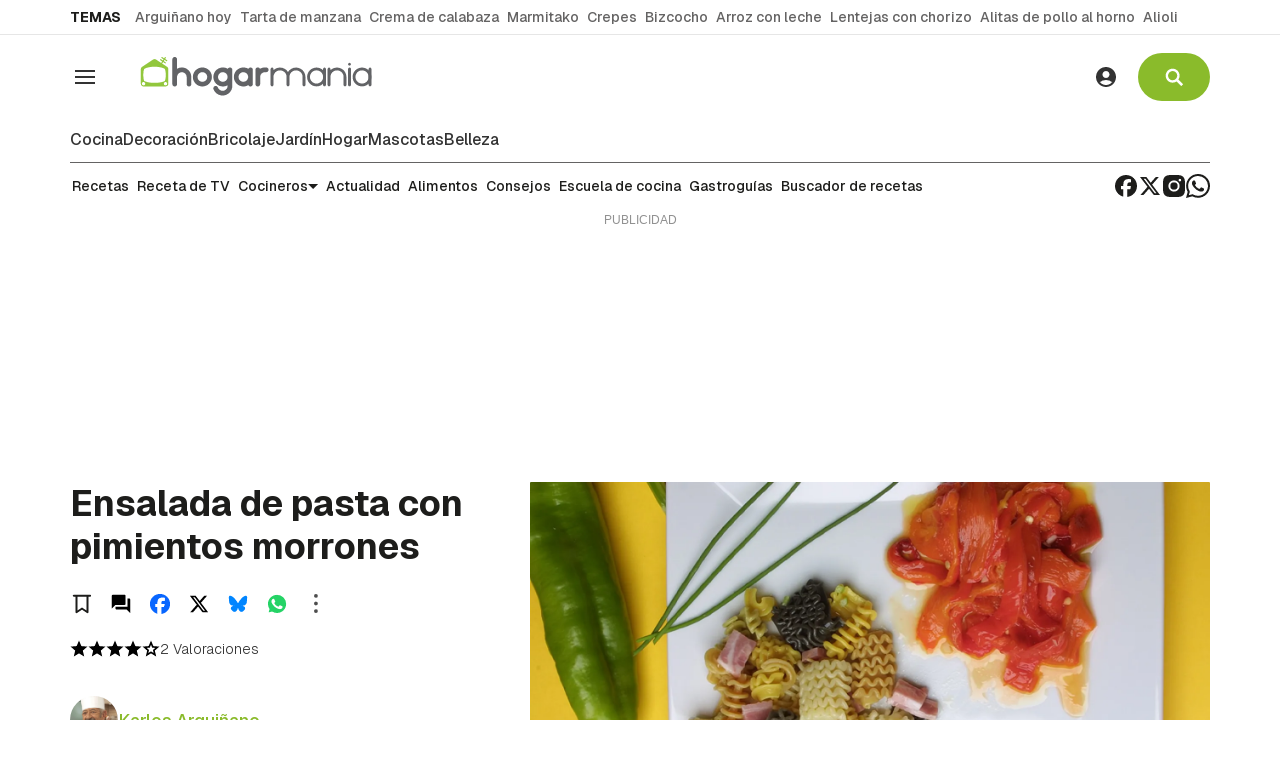

--- FILE ---
content_type: text/css
request_url: https://www.hogarmania.com/hogarmania/2089.h-5483a12df51f55f34ad1.css
body_size: 1131
content:
.comment-post{margin:20px 0 0}.comment-post-missdata{line-height:1.5;margin:10px 0}.comment-post-missdata a{color:var(--background-accent-color, var(--background-color, #8ABB2B));text-decoration:none;transition:color .2s ease-in}.comment-post-missdata a:focus-within,.comment-post-missdata a:hover{color:#476906}.comment-wrapper .comment-post{margin:0 0 20px;padding:0 0 0 40px}@media only screen and (min-width : 578px){.comment-wrapper .comment-post{padding:0 0 0 50px}}.comment-post-no-login{padding:12px 20px;border:1px solid #e6e6e6}.comment-post-no-login>a{color:var(--background-accent-color, var(--background-color, #8ABB2B));text-decoration:none;transition:color .2s ease-in;cursor:pointer}.comment-post-no-login>a:focus-within,.comment-post-no-login>a:hover{color:#476906}.comment-post-login .bbnx-input-text__wrapper+.bbnx-input-text__wrapper{margin:10px 0 0}.comment-post-login .bbnx-input-text__wrapper+.text-area{margin:20px 0 0}.comment-post-login .text-area{position:relative}.comment-post-login .text-area textarea{padding:10px 15px;border:1px solid #4d4d4d;display:block;width:100%;height:150px;color:#919191;resize:none}.comment-post-login .text-area-control{position:absolute;bottom:5px;left:15px;color:#919191;will-change:color;transition:color .4s ease-in-out}.comment-post-login .text-area-control.warning{color:#6fc0fb}.comment-post-login .text-area-control.alert{color:#fae020}.comment-post-login .comment-post-footer{margin:10px 0 0 auto;display:flex;gap:16px}@media only screen and (max-width : 577px){.comment-post-login .comment-post-footer{flex-direction:column}}.comment-post-login .comment-post-footer .comment-advice{padding:10px 15px;max-width:500px}.comment-post-login .comment-post-footer .comment-advice.success{background-color:rgba(111,192,251,.3);border:1px solid #2796e8}.comment-post-login .comment-post-footer .comment-advice.alert{background-color:rgba(250,224,32,.3);border:1px solid #fae020}.comment-post-login .comment-post-footer .comment-advice+.bbnx-btn{margin:0 0 0 auto}.comment-post-login .comment-post-footer .bbnx-btn{text-transform:uppercase}@media only screen and (max-width : 577px){.comment-post-login .comment-post-footer .bbnx-btn{margin:0;width:100%}}
.comment{border-top:1px solid #919191;padding:15px 0;display:flex}.comment-avatar{flex:0 0 30px;height:30px;border-radius:4px;background-color:#ffa380;display:flex;align-items:center;justify-content:center;text-transform:uppercase}@media only screen and (min-width : 578px){.comment-avatar{flex:0 0 40px;height:40px}}.comment-info{display:flex;flex-direction:column;margin:0 0 0 10px;width:100%}.comment-info-text{margin:5px 0 0}.comment-info-footer{margin:15px 0 0;display:flex;justify-content:flex-start;align-items:flex-start}.comment-info-footer .action{cursor:pointer}.comment-info-footer .action .icon{margin:0 5px 0 0}.comment-info-footer .action-positive{display:flex;justify-content:flex-start;align-items:center}.comment-info-footer .action-positive--disabled{opacity:.7;pointer-events:none}.comment-info-footer .action-negative{display:flex;justify-content:flex-start;align-items:center;margin:0 0 0 10px}.comment-info-footer .action-negative--disabled{opacity:.7;pointer-events:none}.comment-info-footer .action-report{display:flex;justify-content:flex-start;align-items:center;margin:0 0 0 10px}.comment-info-footer .action-report .text{display:none}@media only screen and (min-width : 578px){.comment-info-footer .action-report .text{display:inline-flex}}.comment-info-footer .action-report-checked{color:#d64535;cursor:auto}.comment-info-footer .action-report-checked .icon svg,.comment-info-footer .action-report-checked .icon path{fill:#d64535}.comment-info-footer .action-report:hover{color:#d64535}.comment-info-footer .action-report:hover .icon svg,.comment-info-footer .action-report:hover .icon path{fill:#d64535}.comment-info-footer .action-reply{display:flex;justify-content:flex-start;align-items:center;text-transform:uppercase;margin:0 0 0 auto}
.comment-wrapper .comment-replies{padding:0 0 0 40px}@media only screen and (min-width : 578px){.comment-wrapper .comment-replies{padding:0 0 0 50px}}.comment-wrapper .comment-replies .comment-post{margin:0 0 30px}.comment-wrapper .comment__open-button{display:flex;font-weight:500;border-top:1px solid #919191;margin-left:40px;padding:24px 0;text-transform:uppercase;cursor:pointer}@media only screen and (min-width : 578px){.comment-wrapper .comment__open-button{margin-left:50px}}.comment-wrapper .comment__open-button:hover{color:var(--background-accent-color, var(--background-color, #8ABB2B));fill:var(--background-accent-color, var(--background-color, #8ABB2B))}.comment-wrapper .comment__open-button .icon{margin-left:15px;transform:rotate(90deg)}.comment-wrapper .comment__open-button.open{color:var(--background-accent-color, var(--background-color, #8ABB2B));fill:var(--background-accent-color, var(--background-color, #8ABB2B));padding-top:10px;border-top:0 none rgba(0,0,0,0)}.comment-wrapper .comment__open-button.open .icon{transform:rotate(270deg)}
.comments{display:flex;flex-flow:column;margin:20px auto 0;padding:10px 16px 0;max-width:792px}.single-column-default-width .comments{max-width:792px}.single-column-full-width .comments{max-width:792px}.two-columns-default-width .comments{max-width:792px}.two-columns-full-width .comments{max-width:792px}@media only screen and (min-width : 578px){.comments{padding-left:32px;padding-right:32px}}@media only screen and (min-width : 1187px){.comments{padding-left:0;padding-right:0}}.comments-header{display:flex;justify-content:space-between;align-items:center;border-bottom:2px solid #4d4d4d;padding:0 0 10px}.comments-header-terms{text-decoration:none;transition:opacity .2s ease-in;opacity:1}.comments-header-terms:focus-within,.comments-header-terms:hover{opacity:.8}.comments-loading{margin:10px auto;text-align:center}.comments-loading .loader{width:48px;height:48px;border:5px solid #fff;border-bottom-color:#ff3d00;border-radius:50%;display:inline-block;box-sizing:border-box;animation:rotation 1s linear infinite}.comments-button{margin:20px auto 0}@keyframes rotation{0%{transform:rotate(0deg)}100%{transform:rotate(360deg)}}.comments-list{margin:15px 0 0}.comments-list:empty{display:none}


--- FILE ---
content_type: application/javascript
request_url: https://www.hogarmania.com/hogarmania/2089.h-4686d9dc1f978bb767ce.js
body_size: 5788
content:
"use strict";(self.webpackChunk=self.webpackChunk||[]).push([[2089],{82089:function(e,t,s){s.r(t),s.d(t,{default:function(){return $}});var n=s(68577),o=s(77382),i=s(75257),a={getCommentsData(e,t){return t?i.Z.get(`/api/front/comments/${e}/list/${t}`):i.Z.get(`/api/front/comments/${e}/list`)},sendComment(e,t,s,n,o,a){return i.Z.post(`/api/front/comments/${e}/new`,{comment:t,name:s,email:n,parentId:o,recaptcha:a})},reportComment(e,t,s){return i.Z.post(`/api/front/comment/${e}/report`,{report:t,recaptcha:s})},likeComment(e,t,s){return i.Z.post(`/api/front/comment/${e}/like`,{like:t,recaptcha:s})},dislikeComment(e,t,s){return i.Z.post(`/api/front/comment/${e}/dislike`,{dislike:t,recaptcha:s})},getRepliesComment(e){return i.Z.get(`/api/front/comment/${e}/replies`)}},r=s(54872),m={inject:["getRecaptchaToken"],props:{contentId:{type:Number},parentComment:{type:Number},canBeAnswered:{type:Boolean,default:!0},commentPost:{type:Boolean},premoderatedContents:{type:Boolean},toggleIsBeingAnswered:{type:Function},anonymousCommentsEnabled:{type:Boolean}},data:()=>({answer:"",commentLimit:500,showAdvice:!1,showButton:!0,adviceMessage:null,adviceClass:null,messageSend:!1,isBeingAnswered:!1,placeholderInitial:"comments.post-placeholder",isUserDataEmpty:!1,missedData:null,name:null,email:null,recaptcha:null}),computed:{...(0,o.Se)("user",["currentUser"]),...(0,o.Se)(["brickConfig"]),...(0,o.Se)(["webRoutes"]),userCanPost(){return!!this.anonymousCommentsEnabled||!this.isAnyUserDataEmpty},textAreaMessage(){return`${this.answer.length} / ${this.commentLimit}`},canSendComment(){return this.answer.length>1&&!this.messageSend},alertMessage(){return this.answer.length>this.commentLimit-.1*this.commentLimit},warningMessage(){return this.answer.length>this.commentLimit-.4*this.commentLimit},closedCommentsMessage(){return this.open?this.$t("comments.join",{"url-login":this.webRoutes.login,"url-register":this.webRoutes.register}):this.$t("comments.closed")},buttonText(){return this.parentComment?this.$t("comments.reply"):this.$t("comments.post")},isAnyUserDataEmpty(){return!this.currentUser||(""===this.currentUser.name||""===this.currentUser.surname||""===this.currentUser.nick||""===this.currentUser.email||""===this.currentUser.birthdate?!this.isUserDataEmpty:this.isUserDataEmpty)},whichDataIsMissed(){return this.currentUser?""===this.currentUser.name?this.$t("comments.no-registered",{"url-completedata":"/perfil/mi-cuenta",faildata:this.$t("comments.name")}):""===this.currentUser.surname?this.$t("comments.no-registered",{"url-completedata":"/perfil/mi-cuenta",faildata:this.$t("comments.surname")}):""===this.currentUser.email?this.$t("comments.no-registered",{"url-completedata":"/perfil/mi-cuenta",faildata:this.$t("comments.email")}):""===this.currentUser.nick?this.$t("comments.no-registered",{"url-completedata":"/perfil/mi-cuenta",faildata:this.$t("comments.nick")}):""===this.currentUser.birthdate?this.$t("comments.no-registered",{"url-completedata":"/perfil/mi-cuenta",faildata:this.$t("comments.birthdate")}):this.$t("comments.no-registered-data"):this.$t("comments.no-registered-data")}},methods:{async sendMessage(){return this.anonymousCommentsEnabled&&!this.currentUser&&(this.recaptcha=await this.getRecaptchaToken()),this.currentUser&&(this.name=this.currentUser.name,this.email=this.currentUser.email),a.sendComment(this.contentId,this.answer,this.name,this.email,this.parentComment,this.recaptcha).then((e=>{this.showAdvice=!0,this.premoderatedContents?this.adviceMessage=this.$t("comments.post-message-moderated"):this.adviceMessage=this.$t("comments.post-message"),this.showButton=!1,this.adviceClass="success",this.messageSend=!0,this.$emit("commentCreated",e),this.answer="",setTimeout((()=>{this.isBeingAnswered=!1,this.showAdvice=!1,this.showButton=!0,this.messageSend=!1,this.placeholderInitial=this.$t("comments.post-placeholder")}),2e3)})).catch((e=>{this.showAdvice=!0,this.adviceMessage=this.$t("comments.error-message"),this.adviceClass="alert",this.$store.dispatch("pushHttpRequestError",e,{root:!0})}))}}},c={name:"nx-form-user",mixins:[m]},l=s(40810),d=(0,l.Z)(c,(function(){var e=this,t=e._self._c;return t("div",{staticClass:"comment-post-login"},[e.currentUser?e.isAnyUserDataEmpty?t("div",[t("div",{staticClass:"comment-post-missdata",domProps:{innerHTML:e._s(e.whichDataIsMissed)}})]):t("div",{staticClass:"text-area"},[t("textarea",{directives:[{name:"model",rawName:"v-model",value:e.answer,expression:"answer"}],ref:"textarea",attrs:{disabled:e.messageSend,placeholder:e.$t(e.placeholderInitial),maxlength:e.commentLimit},domProps:{value:e.answer},on:{input:function(t){t.target.composing||(e.answer=t.target.value)}}}),e._v(" "),t("span",{ref:"lengthMessage",staticClass:"text-area-control",class:{alert:e.alertMessage,warning:e.warningMessage},domProps:{textContent:e._s(e.textAreaMessage)}})]):t("div",{staticClass:"comment-post-no-login",class:e.brickConfig.composition.comments.nologin,domProps:{innerHTML:e._s(e.$t("comments.join",{"url-login":"/acceso/","url-register":"/registro"}))}}),e._v(" "),e.isAnyUserDataEmpty?e._e():t("div",{staticClass:"comment-post-footer"},[e.showAdvice?t("div",{staticClass:"comment-advice",class:e.adviceClass,domProps:{textContent:e._s(e.adviceMessage)}}):e._e(),e._v(" "),e.showButton?t("button",{staticClass:"bbnx-btn medium",class:{disabled:!e.canSendComment},domProps:{textContent:e._s(e.buttonText)},on:{click:e.sendMessage}}):e._e()])])}),[],!1,null,null,null).exports,h=s(54550),u={name:"nx-form-anonymous",components:{NxInputText:r.Z,ValidationObserver:h._j},mixins:[m]},p=(0,l.Z)(u,(function(){var e=this,t=e._self._c;return t("div",{staticClass:"comment-post-login"},[t("validation-observer",{scopedSlots:e._u([{key:"default",fn:function(s){let{valid:n}=s;return[t("form",{on:{submit:function(e){e.preventDefault(),e.stopPropagation()}}},[t("nx-input-text",{attrs:{label:e.$t("module.contact.name"),name:e.$t("module.contact.name"),"max-length":50,rules:"required|max:50"},model:{value:e.name,callback:function(t){e.name=t},expression:"name"}}),e._v(" "),t("nx-input-text",{attrs:{label:e.$t("register.email"),name:e.$t("register.email"),rules:"email"},model:{value:e.email,callback:function(t){e.email=t},expression:"email"}}),e._v(" "),t("div",{staticClass:"text-area"},[t("textarea",{directives:[{name:"model",rawName:"v-model",value:e.answer,expression:"answer"}],ref:"textarea",attrs:{disabled:e.messageSend,placeholder:e.$t(e.placeholderInitial),maxlength:e.commentLimit,rules:"required"},domProps:{value:e.answer},on:{input:function(t){t.target.composing||(e.answer=t.target.value)}}}),e._v(" "),t("span",{ref:"lengthMessage",staticClass:"text-area-control",class:{alert:e.alertMessage,warning:e.warningMessage},domProps:{textContent:e._s(e.textAreaMessage)}})]),e._v(" "),t("div",{staticClass:"comment-post-footer"},[e.showAdvice?t("div",{staticClass:"comment-advice",class:e.adviceClass,domProps:{textContent:e._s(e.adviceMessage)}}):e._e(),e._v(" "),e.showButton?t("button",{staticClass:"bbnx-btn medium",class:{disabled:!e.canSendComment},attrs:{disabled:!n},domProps:{textContent:e._s(e.buttonText)},on:{click:e.sendMessage}}):e._e()])],1)]}}])})],1)}),[],!1,null,null,null).exports,C={name:"nx-comment-post",components:{NxInputText:r.Z,NxFormUser:d,NxFormAnonymous:p},props:{contentId:{type:Number},parentComment:{type:Number},open:{type:Boolean},canBeAnswered:{type:Boolean,default:!0},commentPost:{type:Boolean},premoderatedContents:{type:Boolean},toggleIsBeingAnswered:{type:Function},anonymousCommentsEnabled:{type:Boolean}},computed:{...(0,o.Se)("user",["currentUser"]),...(0,o.Se)(["brickConfig"]),showAnonymous(){return!this.currentUser&&this.anonymousCommentsEnabled}}},g=(0,l.Z)(C,(function(){var e=this,t=e._self._c;return e._self._setupProxy,t("div",{staticClass:"comment-post"},[e.open?e.showAnonymous?t("nx-form-anonymous",{attrs:{contentId:e.contentId,parentComment:e.parentComment,canBeAnswered:e.canBeAnswered,premoderatedContents:e.premoderatedContents,anonymousCommentsEnabled:e.anonymousCommentsEnabled}}):t("nx-form-user",{attrs:{contentId:e.contentId,parentComment:e.parentComment,canBeAnswered:e.canBeAnswered,premoderatedContents:e.premoderatedContents,anonymousCommentsEnabled:e.anonymousCommentsEnabled}}):t("div",{staticClass:"comment-post-no-login",class:e.brickConfig.composition.comments.nologin,domProps:{innerHTML:e._s(e.$t("comments.closed"))}})],1)}),[],!1,null,null,null).exports,f=s(4797),v=s(52414),y={name:"nx-comment-item",inject:["getRecaptchaToken"],components:{NxIcon:f.Z},props:{comment:{type:Object,required:!0},canBeAnswered:{type:Boolean,default:!0},pushReply:{type:Boolean,default:!1},anonymousCommentsEnabled:{type:Boolean}},data:()=>({showAdvice:!1,adviceMessage:null,adviceClass:null,likeNumber:0,dislikeNumber:0,isBeingAnswered:!1,isReported:!1,localStorageComment:null,recaptcha:null,disableLike:!1,disableDisLike:!1}),mounted(){this.likeNumber=this.comment.likedByUserIds.length,this.dislikeNumber=this.comment.dislikedByUserIds.length,this.updateFromLocalStorageComment()},computed:{...(0,o.Se)("user",["currentUser"]),...(0,o.Se)(["brickConfig"]),randomColor(){return`background-color: hsla(${360*Math.random()},70%,80%,1)`},commentIsLiked(){return!!(this.anonymousCommentsEnabled&&this.localStorageComment&&this.localStorageComment.commentIsLiked)||!!this.currentUser&&void 0!==this.comment.likedByUserIds.find((e=>e===this.currentUser.id))},commentIsDisliked(){return!!(this.anonymousCommentsEnabled&&this.localStorageComment&&this.localStorageComment.commentIsDisliked)||!!this.currentUser&&void 0!==this.comment.dislikedByUserIds.find((e=>e===this.currentUser.id))},commentIsReported(){return!(!this.localStorageComment||!this.localStorageComment.isReported)||!!this.currentUser&&(!!this.isReported||void 0!==this.comment.reportedByUserIds.find((e=>e===this.currentUser.id)))},iconLike(){return this.commentIsLiked?"upvote-on":"upvote-off"},iconDislike(){return this.commentIsDisliked?"downvote-on":"downvote-off"},iconFlag(){return this.commentIsReported?"flag-on":"flag-off"},iconAnswered(){return this.isBeingAnswered?"close":"reply"},commentId(){return`comment_${this.comment.id}`}},methods:{showAndClearAdvice(e,t){this.showAdvice=!0,this.adviceMessage=e,this.adviceClass=t,setTimeout((()=>{this.showAdvice=!1}),2e3)},formatDate(e){const t=v.Z.utc().local(),s=v.Z.utc(e).local(),n=t.diff(s,"minutes");return n<2?"Hace menos de 1 minuto.":n<60?`Hace ${n} minutos.`:n<119?"Hace una hora.":n<1441?`Hace ${t.diff(s,"hours")} horas.`:`${v.Z.utc(e).local().format("DD MMM YYYY - HH:mm")}h`},async commentLike(){if(this.anonymousCommentsEnabled&&!this.currentUser&&(this.recaptcha=await this.getRecaptchaToken()),this.currentUser||this.anonymousCommentsEnabled){if(this.disableLike=!0,this.commentIsLiked)return this.anonymousCommentsEnabled?(this.$delete(this.localStorageComment,"commentIsLiked"),this.updateLocalStorageComment()):this.comment.likedByUserIds.splice(this.comment.likedByUserIds.indexOf(this.currentUser.id),1),this.likeNumber-=1,void a.dislikeComment(this.comment.id,!0,this.recaptcha).then((e=>{this.disableLike=!1})).catch((e=>{this.$store.dispatch("pushHttpRequestError",e,{root:!0})}));this.commentIsDisliked&&(this.anonymousCommentsEnabled?(this.$delete(this.localStorageComment,"commentIsDisliked"),this.updateLocalStorageComment()):this.comment.dislikedByUserIds.splice(this.comment.dislikedByUserIds.indexOf(this.currentUser.id),1),this.dislikeNumber-=1,await a.likeComment(this.comment.id,!0,this.recaptcha).then((e=>{this.disableLike=!1})).catch((e=>{this.$store.dispatch("pushHttpRequestError",e,{root:!0})}))),a.likeComment(this.comment.id,!0,this.recaptcha).then((()=>{this.likeNumber+=1,this.disableLike=!1,this.anonymousCommentsEnabled?(this.$set(this.localStorageComment,"commentIsLiked",!0),this.updateLocalStorageComment()):this.comment.likedByUserIds.push(this.currentUser.id)})).catch((e=>{this.$store.dispatch("pushHttpRequestError",e,{root:!0})}))}else this.$emit("showModal","vote")},async commentDislike(){if(this.anonymousCommentsEnabled&&!this.currentUser&&(this.recaptcha=await this.getRecaptchaToken()),this.currentUser||this.anonymousCommentsEnabled){if(this.disableDisLike=!0,this.commentIsDisliked)return this.anonymousCommentsEnabled?(this.$delete(this.localStorageComment,"commentIsDisliked"),this.updateLocalStorageComment()):this.comment.dislikedByUserIds.splice(this.comment.dislikedByUserIds.indexOf(this.currentUser.id),1),this.dislikeNumber-=1,void a.likeComment(this.comment.id,!0,this.recaptcha).then((e=>{this.disableDisLike=!1})).catch((e=>{this.$store.dispatch("pushHttpRequestError",e,{root:!0})}));this.commentIsLiked&&(this.anonymousCommentsEnabled?(this.$delete(this.localStorageComment,"commentIsLiked"),this.$set(this.localStorageComment,"commentIsDisliked",!0),this.updateLocalStorageComment()):this.comment.likedByUserIds.splice(this.comment.likedByUserIds.indexOf(this.currentUser.id),1),this.likeNumber-=1,await a.dislikeComment(this.comment.id,!0,this.recaptcha).then((e=>{this.disableDisLike=!1})).catch((e=>{this.$store.dispatch("pushHttpRequestError",e,{root:!0})}))),a.dislikeComment(this.comment.id,!0,this.recaptcha).then((()=>{this.dislikeNumber+=1,this.disableDisLike=!1,this.anonymousCommentsEnabled?(this.$set(this.localStorageComment,"commentIsDisliked",!0),this.updateLocalStorageComment()):this.comment.dislikedByUserIds.push(this.currentUser.id)})).catch((e=>{this.$store.dispatch("pushHttpRequestError",e,{root:!0})}))}else this.$emit("showModal","vote")},async commentReport(){this.anonymousCommentsEnabled&&!this.currentUser&&(this.recaptcha=await this.getRecaptchaToken()),this.currentUser||this.anonymousCommentsEnabled?this.isReported||a.reportComment(this.comment.id,!this.commentIsReported,this.recaptcha).then((()=>{this.isReported=!0,this.$set(this.localStorageComment,"isReported",!0),this.updateLocalStorageComment()})).catch((e=>{this.$store.dispatch("pushHttpRequestError",e,{root:!0})})):this.$emit("showModal","report")},async commentReply(){this.anonymousCommentsEnabled&&!this.currentUser&&(this.recaptcha=await this.getRecaptchaToken()),this.isBeingAnswered=!this.isBeingAnswered,this.$emit("reply")},updateLocalStorageComment(){localStorage.setItem(this.commentId,JSON.stringify(this.localStorageComment))},updateFromLocalStorageComment(){const e=localStorage.getItem(this.commentId),t=e?JSON.parse(e):{};this.localStorageComment=t}}},b=(0,l.Z)(y,(function(){var e=this,t=e._self._c;return e._self._setupProxy,t("div",{staticClass:"comment"},[e.comment.author.avatar?t("div",{staticClass:"comment-avatar"}):t("div",{staticClass:"comment-avatar",style:e.randomColor,domProps:{textContent:e._s(e.comment.author.nick.slice(0,1))}}),e._v(" "),t("div",{staticClass:"comment-info"},[t("div",{staticClass:"comment-info-name",class:e.brickConfig.composition.comments.infoname,domProps:{textContent:e._s(e.comment.author.nick)}}),e._v(" "),t("div",{staticClass:"comment-info-date",class:e.brickConfig.composition.comments.infodate,domProps:{textContent:e._s(e.formatDate(e.comment.publicationDate))}}),e._v(" "),t("div",{staticClass:"comment-info-text",class:e.brickConfig.composition.comments.infotext,domProps:{textContent:e._s(e.comment.body)}}),e._v(" "),t("div",{staticClass:"comment-info-footer",class:e.brickConfig.composition.comments.infofooter},[t("div",{staticClass:"action action-positive",class:{"action action-positive--disabled":e.disableLike},on:{click:e.commentLike}},[t("span",{staticClass:"icon"},[t("nx-icon",{attrs:{icon:e.iconLike}})],1),e._v(" "+e._s(e.likeNumber)+"\n        ")]),e._v(" "),t("div",{staticClass:"action action-negative",class:{"action action-negative--disabled":e.disableDisLike},on:{click:e.commentDislike}},[t("span",{staticClass:"icon"},[t("nx-icon",{attrs:{icon:e.iconDislike}})],1),e._v(" "+e._s(e.dislikeNumber)+"\n        ")]),e._v(" "),t("div",{staticClass:"action action-report",class:[{"action-report-checked":e.commentIsReported},e.brickConfig.composition.comments.actionreport],on:{click:e.commentReport}},[t("span",{staticClass:"icon"},[t("nx-icon",{attrs:{icon:e.iconFlag}})],1),e._v(" "),t("span",{staticClass:"text",domProps:{textContent:e._s(e.commentIsReported?e.$t("comments.reported"):e.$t("comments.report"))}})]),e._v(" "),e.canBeAnswered?t("div",{staticClass:"action action-reply",on:{click:e.commentReply}},[t("span",{staticClass:"icon"},[t("nx-icon",{attrs:{icon:e.iconAnswered}})],1),e._v(" "),t("span",{domProps:{textContent:e._s(e.isBeingAnswered?e.$t("comments.cancel"):e.$t("comments.reply"))}})]):e._e()])])])}),[],!1,null,null,null).exports,w=s(73966),k={name:"nx-comment-wrapper",props:{comment:{type:Object,required:!0},contentId:{type:Number},canBeAnswered:{type:Boolean,default:!0},anonymousCommentsEnabled:{type:Boolean}},components:{NxIcon:f.Z,NxCommentPost:g,NxCommentItem:b,NxButton:n.Z,NxModalWindow:w.Z},data:()=>({commentPost:!1,showModal:!1,action:"vote",showReplies:!1,loading:!0,comments:[]}),computed:{...(0,o.Se)(["site"]),...(0,o.Se)(["brickConfig"]),...(0,o.Se)(["webRoutes"]),modalTitle(){return"report"===this.action?this.$t("comments.modal-title-report"):this.$t("comments.modal-title-vote")},modalText(){return"report"===this.action?this.$t("comments.modal-text-report",{site:this.site.name}):this.$t("comments.modal-text-vote",{site:this.site.name})}},methods:{initReplies(){this.getComments(this.comment.id),this.showReplies=!this.showReplies},getComments(e){this.loading=!0,a.getRepliesComment(this.comment.id).then((e=>{this.active=e.active,this.comments=e.comments,this.hasMoreResults=e.hasMoreResults,this.realNumComments=e.numComments,this.loading=!1})).catch((t=>{e("pushHttpRequestError",t,{root:!0})}))},goToLogin(){window.location=this.webRoutes.login},toggleModal(e){this.action=e,this.showModal=!this.showModal},toggleCommentPost(){this.commentPost=!this.commentPost},addLastComment(e){this.$emit("commentCreated",e),"published"===e.state&&this.comments.unshift(e)}}},x=(0,l.Z)(k,(function(){var e=this,t=e._self._c;return e._self._setupProxy,t("div",{staticClass:"comment-wrapper"},[t("nx-comment-item",{attrs:{comment:e.comment,canBeAnswered:e.canBeAnswered,anonymousCommentsEnabled:e.anonymousCommentsEnabled},on:{showModal:e.toggleModal,reply:function(t){return e.toggleCommentPost()}}}),e._v(" "),e.commentPost?t("nx-comment-post",{attrs:{parentComment:e.comment.id,open:e.canBeAnswered,"content-id":e.contentId,canBeAnswered:!1,commentPost:e.commentPost,anonymousCommentsEnabled:e.anonymousCommentsEnabled},on:{postMessage:e.postMessage,commentCreated:e.addLastComment}}):e._e(),e._v(" "),e.comment.hasReplies?[e.showReplies?t("div",{staticClass:"comment-replies"},[e.loading?t("div",{staticClass:"comments-loading"},[t("span",{staticClass:"loader"})]):e._e(),e._v(" "),e._l(e.comments,(function(s){return t("nx-comment-item",{key:s.id,attrs:{anonymousCommentsEnabled:e.anonymousCommentsEnabled,comment:s,canBeAnswered:!1},on:{showModal:e.toggleModal}})}))],2):e._e(),e._v(" "),t("div",{staticClass:"comment__open-button",class:[{open:e.showReplies},e.brickConfig.composition.comments.openbutton],on:{click:e.initReplies}},[t("span",{domProps:{textContent:e._s(e.showReplies?this.$t("comments.hide-replies"):this.$t("comments.show-replies"))}}),e._v(" "),t("span",{staticClass:"icon"},[t("nx-icon",{attrs:{icon:"arrow"}})],1)])]:e._e(),e._v(" "),t("nx-modal-window",{attrs:{title:e.modalTitle,text:e.modalText},scopedSlots:e._u([{key:"actions",fn:function(){return[t("nx-button",{attrs:{text:e.$t("comments.button-login"),tabindex:e.showModal?"0":"-1",type:"button",medium:""},on:{click:e.goToLogin}}),e._v(" "),t("nx-button",{staticClass:"form-user-profile__button",attrs:{text:e.$t("comments.button-close"),tabindex:e.showModal?"0":"-1",type:"button",medium:"",outline:""},on:{click:e.toggleModal}})]},proxy:!0}]),model:{value:e.showModal,callback:function(t){e.showModal=t},expression:"showModal"}})],2)}),[],!1,null,null,null).exports,R=s(87248),_={name:"nx-comments",props:{contentId:{type:Number},numComments:{type:Number},hrefComments:{type:String},showComments:{type:Boolean},readOnlyComments:{type:Boolean},premoderatedContents:{type:Boolean},anonymousCommentsEnabled:{type:Boolean},recaptchaWebKey:{type:String,required:!0}},components:{NxButton:n.Z,NxCommentWrapper:x,NxCommentPost:g,VueRecaptcha:R.Z},data:()=>({active:null,open:null,comments:[],cursorMark:null,realNumComments:null,loading:!0,hasMoreResults:!1,recaptchaResolve:null,recaptchaReject:null}),provide(){return{getRecaptchaToken:this.executeRecaptcha}},mounted(){this.getComments();const e="#comments"===window.location.hash,t=document.querySelector(".outofpage .close");e&&this.scrollToComments(),t&&e&&t.addEventListener("click",this.scrollToComments)},beforeDestroy(){const e=document.querySelector(".outofpage .close");e&&e.removeEventListener("click",this.scrollToComments)},computed:{...(0,o.Se)("user",["currentUser"]),...(0,o.Se)(["webHasUsers"]),...(0,o.Se)(["brickConfig"]),printNumComments(){return this.$tc("comments.comments",this.realNumComments||this.numComments)},buttonVisible(){return!1!==this.hasMoreResults},canBeAnswered(){if(this.open){if(this.anonymousCommentsEnabled)return!0;if(this.currentUser)return!0}return!1},initilizeRecaptcha(){return!this.currentUser&&this.anonymousCommentsEnabled}},methods:{executeRecaptcha(){if(!this.currentUser)return new Promise(((e,t)=>{this.recaptchaResolve=e,this.recaptchaReject=t,this.$refs.recaptcha.execute()}))},onRecaptchaVerified(e){this.recaptchaResolve&&(this.recaptchaResolve(e),this.clearRecaptchaPromise())},onRecaptchaExpired(){this.recaptchaReject&&(this.recaptchaReject(new Error("reCAPTCHA token expired.")),this.clearRecaptchaPromise())},onRecaptchaError(e){this.recaptchaReject&&(this.recaptchaReject(new Error(`Error reCAPTCHA: ${e}`)),this.clearRecaptchaPromise())},clearRecaptchaPromise(){this.recaptchaResolve=null,this.recaptchaReject=null},getComments(e){this.loading=!0,a.getCommentsData(this.contentId).then((e=>{this.active=e.active,this.open=this.showComments&&!this.readOnlyComments,this.comments=e.comments,this.hasMoreResults=e.hasMoreResults,this.realNumComments=e.numComments,this.cursorMark=e.cursorMark,this.loading=!1})).catch((t=>{e("pushHttpRequestError",t,{root:!0})}))},loadMoreComments(e){this.loading=!0,a.getCommentsData(this.contentId,this.cursorMark).then((e=>{this.active=e.active,this.open=e.open,this.hasMoreResults=e.hasMoreResults,this.realNumComments=e.numComments,this.cursorMark=e.cursorMark,this.comments=this.comments.concat(e.comments),this.cursorMark=e.cursorMark,this.loading=!1})).catch((t=>{e("pushHttpRequestError",t,{root:!0})}))},addLastComment(e){"published"===e.state&&this.comments.unshift(e)},scrollToComments(){this.$nextTick((()=>{const e=document.getElementById("comments");e&&setTimeout((()=>{e.scrollIntoView({behavior:"smooth",block:"start"})}),150)}))}}},$=(0,l.Z)(_,(function(){var e=this,t=e._self._c;return e._self._setupProxy,t("div",{staticClass:"comments",attrs:{id:"comments",name:"comments"}},[t("div",{staticClass:"comments-header"},[t("p",{staticClass:"comments-header-number",class:e.brickConfig.composition.comments.headernumber,domProps:{textContent:e._s(e.printNumComments)}}),e._v(" "),e.hrefComments?t("a",{staticClass:"comments-header-terms",class:e.brickConfig.composition.comments.headerterms,attrs:{href:e.hrefComments},domProps:{textContent:e._s(e.$t("comments.terms"))}}):e._e()]),e._v(" "),t("nx-comment-post",{attrs:{anonymousCommentsEnabled:e.anonymousCommentsEnabled,"content-id":e.contentId,open:e.open,"premoderated-contents":e.premoderatedContents},on:{commentCreated:e.addLastComment}}),e._v(" "),t("div",{staticClass:"comments-list"},[e._l(e.comments,(function(s){return t("nx-comment-wrapper",{key:s.id,attrs:{comment:s,"content-id":e.contentId,canBeAnswered:e.canBeAnswered,anonymousCommentsEnabled:e.anonymousCommentsEnabled},on:{commentCreated:e.addLastComment}})})),e._v(" "),e.loading&&e.numComments?t("div",{staticClass:"comments-loading"},[t("span",{staticClass:"loader"})]):e.buttonVisible?t("nx-button",{staticClass:"comments-button",attrs:{text:e.$t("comments.load-more"),type:"button",medium:""},on:{click:e.loadMoreComments}}):e._e()],2),e._v(" "),e.initilizeRecaptcha?t("vue-recaptcha",{ref:"recaptcha",attrs:{loadRecaptchaScript:!0,sitekey:e.recaptchaWebKey,size:"invisible"},on:{verify:e.onRecaptchaVerified,expired:e.onRecaptchaExpired,error:e.onRecaptchaError}}):e._e(),e._v(" "),e.initilizeRecaptcha?t("script",{tag:"component",attrs:{src:"https://www.google.com/recaptcha/api.js?onload=vueRecaptchaApiLoaded&render=explicit",async:"",defer:""}}):e._e()],1)}),[],!1,null,null,null).exports},87248:function(e,t){function s(){return s=Object.assign||function(e){for(var t=1;t<arguments.length;t++){var s=arguments[t];for(var n in s)Object.prototype.hasOwnProperty.call(s,n)&&(e[n]=s[n])}return e},s.apply(this,arguments)}var n,o,i,a=Object.prototype.hasOwnProperty,r=(n=!1,o=[],i={resolved:function(){return n},resolve:function(e){if(!n){n=!0;for(var t=0,s=o.length;t<s;t++)o[t](e)}},promise:{then:function(e){n?e():o.push(e)}}},{notify:function(){i.resolve()},wait:function(){return i.promise},render:function(e,t,s){this.wait().then((function(){s(window.grecaptcha.render(e,t))}))},reset:function(e){void 0!==e&&(this.assertLoaded(),this.wait().then((function(){return window.grecaptcha.reset(e)})))},execute:function(e){void 0!==e&&(this.assertLoaded(),this.wait().then((function(){return window.grecaptcha.execute(e)})))},checkRecaptchaLoad:function(){a.call(window,"grecaptcha")&&a.call(window.grecaptcha,"render")&&this.notify()},assertLoaded:function(){if(!i.resolved())throw new Error("ReCAPTCHA has not been loaded")}});"undefined"!=typeof window&&(window.vueRecaptchaApiLoaded=r.notify);var m={name:"VueRecaptcha",props:{sitekey:{type:String,required:!0},theme:{type:String},badge:{type:String},type:{type:String},size:{type:String},tabindex:{type:String},loadRecaptchaScript:{type:Boolean,default:!1},recaptchaScriptId:{type:String,default:"__RECAPTCHA_SCRIPT"},recaptchaHost:{type:String,default:"www.google.com"},language:{type:String,default:""}},beforeMount:function(){if(this.loadRecaptchaScript&&!document.getElementById(this.recaptchaScriptId)){var e=document.createElement("script");e.id=this.recaptchaScriptId,e.src="https://"+this.recaptchaHost+"/recaptcha/api.js?onload=vueRecaptchaApiLoaded&render=explicit&hl="+this.language,e.async=!0,e.defer=!0,document.head.appendChild(e)}},mounted:function(){var e=this;r.checkRecaptchaLoad();var t=s({},this.$props,{callback:this.emitVerify,"expired-callback":this.emitExpired,"error-callback":this.emitError}),n=this.$slots.default?this.$el.children[0]:this.$el;r.render(n,t,(function(t){e.$widgetId=t,e.$emit("render",t)}))},methods:{reset:function(){r.reset(this.$widgetId)},execute:function(){r.execute(this.$widgetId)},emitVerify:function(e){this.$emit("verify",e)},emitExpired:function(){this.$emit("expired")},emitError:function(){this.$emit("error")}},render:function(e){return e("div",{},this.$slots.default)}};t.Z=m}}]);

--- FILE ---
content_type: application/javascript; charset=utf-8
request_url: https://des.smartclip.net/ads?sc_sitName=bainethogarmania&sc_cc=es&elementId=smartIntxt&cat=&ref=https%3A%2F%2Fwww.hogarmania.com%2Fcocina%2Frecetas%2Fensaladas-verduras%2Fensalada-pasta-pimientos-591.html&rnd=15916157&plc=120357
body_size: 1090
content:
(function() {
    var plcCountryDictionary = { "96584": "ar", "96585": "br", "96586": "co", "97699": "cl", "96589": "ec", "96061": "es", "96534": "mx", "96587": "pe", "96588": "us", "105724": "uy" };
    var plc = "120357";
    var countryCode = plcCountryDictionary[plc] || 'es';
    SmartIntxt = {
        config: {
            outManUrl: "https://cdn.smartclip-services.com/v1/Storage-a482323/smartclip-services/ava/ava.js",
            site_name: (plc === "96061" || countryCode === 'es') ? 'bainethogarmania' : countryCode + '_bainethogarmania',
            placement: '',
            elementContainer: 'smartIntxt',
            minAdWidth: '190',
            maxAdWidth: '1900',
            customLocation: true,
            positioning: function() {
                var config = Site_conf.intxt.positioning;
                if (!config.customLocation) return;

                config.deviceSettings = Site_conf.ava[SmartAva.utils.isMobile() ? "mobile" : "web"];
                var urlReference = SmartIntxt.config.elementContainer;
                var configReference = config.refChild === "" ? config.refElement : config.refElement + ">" + config.refChild;

                var videoContainerCreator = {
                    checkReference: function(reference) {
                        if (videoContainerCreator.getElementsBySelector(reference).length !== 0) return true;
                        if (reference.charAt(0) !== "#" && reference.charAt(0) !== ".") {
                            if (videoContainerCreator.getElementsBySelector(videoContainerCreator.createSelector(reference, "#")).length !== 0) return true;
                            if (videoContainerCreator.getElementsBySelector(videoContainerCreator.createSelector(reference, ".")).length !== 0) return true;
                        }
                    },
                    checkReferenceById: function(reference) {
                        if (videoContainerCreator.getElementsBySelector(videoContainerCreator.createSelector(reference, "#")).length !== 0) return true;
                    },
                    findCssSelector: function(reference) {
                        if (videoContainerCreator.getElementsBySelector(reference).length !== 0) return reference;
                        if (reference.charAt(0) !== "#" && reference.charAt(0) !== ".") {
                            if (videoContainerCreator.getElementsBySelector(videoContainerCreator.createSelector(reference, "#")).length !== 0) return videoContainerCreator.createSelector(reference, "#");
                            if (videoContainerCreator.getElementsBySelector(videoContainerCreator.createSelector(reference, ".")).length !== 0) return videoContainerCreator.createSelector(reference, ".");
                        }
                    },
                    getElementsBySelector: function(selector) {
                        var result = document.querySelectorAll(selector);
                        if (result.length === 0) result = top.document.querySelectorAll(selector);
                        return result;
                    },
                    createSelector: function(reference, selectorIdentifier) {
                        return selectorIdentifier + reference;
                    },
                    createVideoContainer: function(reference, positionSelector, referenceChild = 0) {
                        var containerId = "smartIntxt-" + Math.round(Math.random() * 1e8);
                        var domReference = videoContainerCreator.getElementsBySelector(reference)[referenceChild];
                        var videoContainer = '<div id="' + containerId + '"></div>';
                        domReference.insertAdjacentHTML(positionSelector, videoContainer);
                        return containerId;
                    }
                };

                var videoPositioninigInformation = {
                    existUrlReference: urlReference !== "" && videoContainerCreator.checkReferenceById(urlReference),
                    existConfigReference: configReference !== "" && videoContainerCreator.checkReference(configReference),
                    configCssSelectorInPage: function() {
                        if (videoPositioninigInformation.existConfigReference) return videoContainerCreator.findCssSelector(configReference);
                    },
                    isJumpEnabled: config.deviceSettings.enabled && config.deviceSettings.keepFixed,
                };

                function videoContainerPositioner() {
                    if (videoPositioninigInformation.existUrlReference) return;
                    if (videoPositioninigInformation.existConfigReference) {
                        SmartIntxt.config.elementContainer = videoContainerCreator.createVideoContainer(videoPositioninigInformation.configCssSelectorInPage(), config.posSelector, config.position);
                        return;
                    }
                    if (config.deviceSettings.keepFixed) {
                        SmartIntxt.config.elementContainer = videoContainerCreator.createVideoContainer("body", "beforeend");
                    } else {
                        SmartIntxt.config.elementContainer = "";
                    }
                }

                videoContainerPositioner();
            }
        },
    };
    var outmanLoader = document.createElement("script");
    outmanLoader.type = "text/javascript";
    outmanLoader.src = SmartIntxt.config.outManUrl;
    document.body.appendChild(outmanLoader);
})();

--- FILE ---
content_type: application/javascript
request_url: https://cdn.smartclip-services.com/v1/Storage-a482323/smartclip-services/ava/config/bainethogarmania.js
body_size: 4406
content:
Site_conf = {"element_location_reference":"smartAvaReference","ava":{"mobile":{"enabled":false,"keepFixed":false,"initFixed":true,"onscroll":true,"skipOffset":0,"skipText":"","hardSkip":0,"freq":0,"nonstop":false,"position":{"horizontal":"right","vertical":"bottom"},"playerHeight":113,"playerWidth":200,"player_margin_bottom":5,"player_margin_right":5,"player_margin_top":60,"margin_top":0,"margin_bot":0,"fixedClass":"fixed_intext_sc_mob_v1","css":[],"js":[],"smaracd_player":"es.bainethogarmania.ava.smartclip","background_img":"","isDynamic":true},"web":{"enabled":false,"keepFixed":false,"initFixed":true,"onscroll":true,"skipOffset":0,"skipText":"","hardSkip":0,"freq":0,"nonstop":false,"position":{"horizontal":"right","vertical":"bottom"},"playerHeight":196.875,"playerWidth":350,"player_margin_bottom":5,"player_margin_right":5,"player_margin_top":60,"margin_top":0,"margin_bot":0,"fixedClass":"fixed_intext_sc_v1","css":[],"js":[],"smaracd_player":"es.bainethogarmania.ava.smartclip","background_img":"","isDynamic":true}},"inphoto":{"mobile":{"enabled":false,"skipOffset":0,"skipText":"","hardSkip":5,"frequence":0,"impsPerPageLoaded":1,"minWidth":290,"smaracd_player":"es.bainethogarmania.inphoto.smartclip","single_tag":false,"parentElement":"","imgSelector":"","isDynamic":true,"contextual":false},"web":{"enabled":false,"skipOffset":0,"skipText":"","hardSkip":5,"frequence":0,"impsPerPageLoaded":1,"minWidth":290,"smaracd_player":"es.bainethogarmania.inphoto.smartclip","single_tag":false,"parentElement":"","imgSelector":"","isDynamic":true,"contextual":false}},"intxt":{"positioning":{"customLocation":false,"refElement":"","refChild":"","position":0,"posSelector":"afterend","customJavaScript":function() {
        const urlPreview =
          'hogarmania.com/cocina/escuela-cocina/diferencia-entre-hervir-escalfar-escaldar-y-blanquear_1_1144307.html'
        let probabilityPercent = document.location.href.includes(urlPreview) ? 100 : 100

        function shouldRun(probabilityPercent = 20) {
          if (window.location.href.includes('sc_pbjs_debug_mode=0')) {
            return false
          }
          if (window.location.href.includes('sc_pbjs_debug_mode=1')) {
            return true
          }
          //    window.runSCPrebid => Probabilidad definida desde el intext {true || false}
          if (typeof window.runSCPrebid === 'undefined') {
            return Math.random() < probabilityPercent / 100
          }
          return window.runSCPrebid
        }

        const shouldExecute = shouldRun(probabilityPercent);
        if (shouldExecute) {
          window.runSCPrebid = true;
          Site_conf.ava.mobile.enabled = false
          Site_conf.ava.web.enabled = false
          Site_conf.intxt.mobile.enabled = false
          Site_conf.intxt.web.enabled = false

        } else {
          window.runSCPrebid = false;
        }

      }},"mobile":{"enabled":true,"skipOffset":0,"skipText":"","hardSkip":0,"freq":0,"nonstop":false,"minWidth":190,"smaracd_player":"es.bainethogarmania.intxt.smartclip","background_img":"","isDynamic":true,"contextual":true},"web":{"enabled":true,"skipOffset":0,"skipText":"","hardSkip":0,"freq":0,"nonstop":false,"minWidth":190,"smaracd_player":"es.bainethogarmania.intxt.smartclip","background_img":"","isDynamic":true,"contextual":true}},"gpt":{"mobile":{"enabled":false,"startOn":["noad","end","error"],"freq":0},"web":{"enabled":false,"startOn":["noad","end","error"],"freq":0}},"spm":{"mobile":{"enabled":false,"onAva":false,"onIntxt":true,"onEnd":true,"onStart":false,"impTimeout":10,"maxActiveImps":1,"maxImps":15,"maxRetries":15,"stickySecs":5000,"mcmCode":"","sxpSiteId":"","doPrebid":false,"bidders":[],"prebidFloor":0.8,"prebidCurrency":"eur","prebidBlockedDomains":[],"iabcategories":[],"smartXPubId":"","biddersActive":[]},"web":{"enabled":false,"onAva":false,"onIntxt":true,"onEnd":true,"onStart":false,"impTimeout":10,"maxActiveImps":1,"maxImps":15,"maxRetries":15,"stickySecs":5000,"mcmCode":"","sxpSiteId":"","doPrebid":false,"bidders":[],"prebidFloor":0.8,"prebidCurrency":"eur","prebidBlockedDomains":[],"iabcategories":[],"smartXPubId":"","biddersActive":[]}},"information":{"adServerSiteName":"ES_InTxt_HOGARMANIA-SX_HTML5#ES000085","adServerDeclaredUrl":"hogarmania.com","adServerPublisherName":"ES_BAINET","siteFavicon":"https://www.google.com/s2/favicons?domain_url=hogarmania.com","archived":false}}